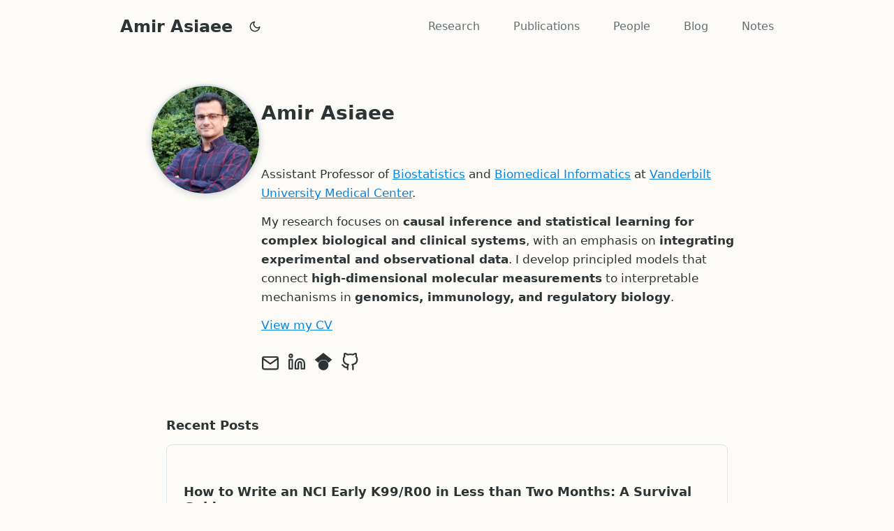

--- FILE ---
content_type: text/html; charset=utf-8
request_url: https://www.amirasiaee.com/
body_size: 4374
content:
<!doctype html><html lang=en dir=auto><head><meta name=generator content="Hugo 0.147.0"><meta charset=utf-8><meta http-equiv=X-UA-Compatible content="IE=edge"><meta name=viewport content="width=device-width,initial-scale=1,shrink-to-fit=no"><meta name=robots content="index, follow"><title>Amir Asiaee</title>
<meta name=keywords content="Causal Inference and Discovery,Statistical Learning,Computational Biology,Genomics,Immunology,Data Fusion,Biomedical Informatics"><meta name=description content="I develop causal and statistical learning methods for multiscale biological and clinical systems, with applications in genomics, immunology, and data integration."><meta name=author content="Amir Asiaee"><link rel=canonical href=https://www.amirasiaee.com/><link crossorigin=anonymous href=/assets/css/stylesheet.min.9fa00ffda5e05d804ec75bb2a669c0316781129db568391315ed93d49bd10940.css integrity="sha256-n6AP/aXgXYBOx1uypmnAMWeBEp21aDkTFe2T1JvRCUA=" rel="preload stylesheet" as=style><link rel=icon href=https://www.amirasiaee.com/favicon.ico><link rel=apple-touch-icon href=https://www.amirasiaee.com/apple-touch-icon.png><link rel=alternate type=application/rss+xml href=https://www.amirasiaee.com/index.xml><link rel=alternate type=application/json href=https://www.amirasiaee.com/index.json><link rel=alternate hreflang=en href=https://www.amirasiaee.com/><meta name=twitter:card content="summary"><meta name=twitter:title content="Amir Asiaee"><meta name=twitter:description content="I develop causal and statistical learning methods for multiscale biological and clinical systems, with applications in genomics, immunology, and data integration."><meta property="og:title" content="Amir Asiaee"><meta property="og:description" content="I develop causal and statistical learning methods for multiscale biological and clinical systems, with applications in genomics, immunology, and data integration."><meta property="og:type" content="website"><meta property="og:url" content="https://www.amirasiaee.com/"><meta property="og:image" content="https://www.amirasiaee.com/images/shot.jpg"><meta property="og:site_name" content="Amir Asiaee"><script type=application/ld+json>{"@context":"https://schema.org","@type":"Organization","name":"Amir Asiaee","url":"https://www.amirasiaee.com/","description":"I develop causal and statistical learning methods for multiscale biological and clinical systems, with applications in genomics, immunology, and data integration.","thumbnailUrl":"https://www.amirasiaee.com/favicon.ico","sameAs":["mailto:amir.asiaeetaheri@vumc.org","https://www.linkedin.com/in/amir-asiaee-28478532","https://scholar.google.com/citations?user=RrV5LtsAAAAJ","https://github.com/aasiaeet"]}</script><link rel=stylesheet href=https://cdn.jsdelivr.net/npm/katex@0.16.9/dist/katex.min.css integrity=sha384-n8MVd4RsNIU0tAv4ct0nTaAbDJwPJzDEaqSD1odI+WdtXRGWt2kTvGFasHpSy3SV crossorigin=anonymous><script defer src=https://cdn.jsdelivr.net/npm/katex@0.16.9/dist/katex.min.js integrity=sha384-XjKyOOlGwcjNTAIQHIpgOno0Ber8lLwSZxLQeHg/+dqIS9YiWORJUpfC8GKFwjE/ crossorigin=anonymous></script><script defer src=https://cdn.jsdelivr.net/npm/katex@0.16.9/dist/contrib/auto-render.min.js integrity=sha384-+VBxd3r6XgURycqtZ117nYw44OOcIax56Z4dCRWbxyPt0Koah1uHoK0o4+/RRE05 crossorigin=anonymous></script><script>document.addEventListener("DOMContentLoaded",function(){renderMathInElement(document.body,{delimiters:[{left:"$$",right:"$$",display:!0},{left:"$",right:"$",display:!1},{left:"\\(",right:"\\)",display:!1},{left:"\\[",right:"\\]",display:!0}],throwOnError:!1})})</script><noscript><style>#theme-toggle,.top-link{display:none}</style><style>@media(prefers-color-scheme:dark){:root{--theme:rgb(29, 30, 32);--entry:rgb(46, 46, 51);--primary:rgb(218, 218, 219);--secondary:rgb(155, 156, 157);--tertiary-bg:rgb(65, 66, 68);--content:rgb(196, 196, 197);--code-bg:rgb(55, 56, 62);--border:rgb(51, 51, 51)}.list-page{background:var(--theme)}.list-page:not(.dark)::-webkit-scrollbar-track{background:0 0}.list-page:not(.dark)::-webkit-scrollbar-thumb{border-color:var(--theme)}}</style></noscript></head><body class="list-page type-page kind-home layout-" id=top><script data-no-instant>function switchTheme(e){switch(e){case"light":document.body.classList.remove("dark");break;case"dark":document.body.classList.add("dark");break;default:window.matchMedia("(prefers-color-scheme: dark)").matches&&document.body.classList.add("dark")}}function isDarkTheme(){return document.body.className.includes("dark")}function getPrefTheme(){return localStorage.getItem("pref-theme")}function setPrefTheme(e){switchTheme(e),localStorage.setItem("pref-theme",e)}const toggleThemeCallbacks={};toggleThemeCallbacks.main=e=>{setPrefTheme(e?"light":"dark")},window.addEventListener("toggle-theme",function(){const e=isDarkTheme();for(const t in toggleThemeCallbacks)toggleThemeCallbacks[t](e)});function toggleThemeListener(){window.dispatchEvent(new CustomEvent("toggle-theme"))}</script><script>(function(){const t="auto",e=getPrefTheme(),n=e||t;switchTheme(n)})()</script><header class=header><nav class=nav><div class=logo><a href=https://www.amirasiaee.com/ accesskey=h title="Amir Asiaee (Alt + H)">Amir Asiaee</a>
<span class=logo-switches><button id=theme-toggle accesskey=t title="(Alt + T)"><svg id="moon" width="24" height="24" viewBox="0 0 24 24" fill="none" stroke="currentcolor" stroke-width="2" stroke-linecap="round" stroke-linejoin="round"><path d="M21 12.79A9 9 0 1111.21 3 7 7 0 0021 12.79z"/></svg><svg id="sun" width="24" height="24" viewBox="0 0 24 24" fill="none" stroke="currentcolor" stroke-width="2" stroke-linecap="round" stroke-linejoin="round"><circle cx="12" cy="12" r="5"/><line x1="12" y1="1" x2="12" y2="3"/><line x1="12" y1="21" x2="12" y2="23"/><line x1="4.22" y1="4.22" x2="5.64" y2="5.64"/><line x1="18.36" y1="18.36" x2="19.78" y2="19.78"/><line x1="1" y1="12" x2="3" y2="12"/><line x1="21" y1="12" x2="23" y2="12"/><line x1="4.22" y1="19.78" x2="5.64" y2="18.36"/><line x1="18.36" y1="5.64" x2="19.78" y2="4.22"/></svg></button></span></div><ul id=menu><li><a href=https://www.amirasiaee.com/research/ title=Research>Research</a></li><li><a href=https://www.amirasiaee.com/publications/ title=Publications>Publications</a></li><li><a href=https://www.amirasiaee.com/people/ title=People>People</a></li><li><a href=https://www.amirasiaee.com/blog/ title=Blog>Blog</a></li><li><a href=https://www.amirasiaee.com/notes/ title=Notes>Notes</a></li></ul></nav></header><main class=main><article class="first-entry home-info home-info-with-image"><div class=home-info-container><div class=home-info-image><img src=/images/shot.jpg alt="Amir Asiaee" loading=lazy></div><div class=home-info-content><header class=entry-header><h1>Amir Asiaee</h1></header><section class=entry-content><p>Assistant Professor of <a href=https://www.vumc.org/biostatistics/>Biostatistics</a> and <a href=https://www.vumc.org/dbmi/>Biomedical Informatics</a> at <a href=https://www.vumc.org/main/home>Vanderbilt University Medical Center</a>.</p><p>My research focuses on <strong>causal inference and statistical learning for complex biological and clinical systems</strong>, with an emphasis on <strong>integrating experimental and observational data</strong>. I develop principled models that connect <strong>high-dimensional molecular measurements</strong> to interpretable mechanisms in <strong>genomics, immunology, and regulatory biology</strong>.</p><p><a href=/cv/Amir-Asiaee-CV.pdf>View my CV</a></p></section><footer class=entry-footer><div class=social-icons><a href=mailto:amir.asiaeetaheri@vumc.org target=_blank rel="noopener noreferrer me" title=Email><svg viewBox="0 0 24 21" fill="none" stroke="currentcolor" stroke-width="2" stroke-linecap="round" stroke-linejoin="round"><path d="M4 4h16c1.1.0 2 .9 2 2v12c0 1.1-.9 2-2 2H4c-1.1.0-2-.9-2-2V6c0-1.1.9-2 2-2z"/><polyline points="22,6 12,13 2,6"/></svg>
</a><a href=https://www.linkedin.com/in/amir-asiaee-28478532 target=_blank rel="noopener noreferrer me" title=Linkedin><svg viewBox="0 0 24 24" fill="none" stroke="currentcolor" stroke-width="2" stroke-linecap="round" stroke-linejoin="round"><path d="M16 8a6 6 0 016 6v7h-4v-7a2 2 0 00-2-2 2 2 0 00-2 2v7h-4v-7a6 6 0 016-6z"/><rect x="2" y="9" width="4" height="12"/><circle cx="4" cy="4" r="2"/></svg>
</a><a href="https://scholar.google.com/citations?user=RrV5LtsAAAAJ" target=_blank rel="noopener noreferrer me" title=Googlescholar><svg role="img" viewBox="0 0 24 25" fill="currentcolor" stroke="none" stroke-width="2" stroke-linecap="round" stroke-linejoin="round"><path d="M5.242 13.769.0 9.5 12 0l12 9.5-5.242 4.269C17.548 11.249 14.978 9.5 12 9.5c-2.977.0-5.548 1.748-6.758 4.269zM12 10a7 7 0 100 14 7 7 0 000-14z"/></svg>
</a><a href=https://github.com/aasiaeet target=_blank rel="noopener noreferrer me" title=Github><svg viewBox="0 0 24 24" fill="none" stroke="currentcolor" stroke-width="2" stroke-linecap="round" stroke-linejoin="round"><path d="M9 19c-5 1.5-5-2.5-7-3m14 6v-3.87a3.37 3.37.0 00-.94-2.61c3.14-.35 6.44-1.54 6.44-7A5.44 5.44.0 0020 4.77 5.07 5.07.0 0019.91 1S18.73.65 16 2.48a13.38 13.38.0 00-7 0C6.27.65 5.09 1 5.09 1A5.07 5.07.0 005 4.77 5.44 5.44.0 003.5 8.55c0 5.42 3.3 6.61 6.44 7A3.37 3.37.0 009 18.13V22"/></svg></a></div></footer></div></div></article><div class=home-sections><section class=home-section><h2 class=home-section-title>Recent Posts</h2><article class=post-entry><header class=entry-header><h2>How to Write an NCI Early K99/R00 in Less than Two Months: A Survival Guide</h2></header><section class=entry-content><p>A comprehensive guide to writing an NCI Early K99 grant application based on personal experience.</p></section><footer class=entry-footer><span class=meta-item><svg width="24" height="24" viewBox="0 0 24 24" fill="none" stroke="currentcolor" stroke-width="2" stroke-linecap="round" stroke-linejoin="round" class="feather feather-calendar" style="user-select:text"><rect x="3" y="4" width="18" height="18" rx="2" ry="2" style="user-select:text"/><line x1="16" y1="2" x2="16" y2="6" style="user-select:text"/><line x1="8" y1="2" x2="8" y2="6" style="user-select:text"/><line x1="3" y1="10" x2="21" y2="10" style="user-select:text"/></svg>
<span>March 2, 2019</span></span><span class=meta-item>
<svg width="24" height="24" viewBox="0 0 24 24" fill="none" stroke="currentcolor" stroke-width="2" stroke-linecap="round" stroke-linejoin="round" class="feather feather-tag meta-icon" style="user-select:text"><path d="M20.59 13.41l-7.17 7.17a2 2 0 01-2.83.0L2 12V2h10l8.59 8.59a2 2 0 010 2.82z" style="user-select:text"/><line x1="7" y1="7" x2="7" y2="7" style="user-select:text"/></svg>
<span class=post-tags><a href=https://www.amirasiaee.com/tags/k99/r00/>K99/R00</a><a href=https://www.amirasiaee.com/tags/tutorial/>Tutorial</a></span></span><span class=meta-item>
<svg width="24" height="24" viewBox="0 0 24 24" stroke="currentcolor" stroke-width="2" fill="none" stroke-linecap="round" stroke-linejoin="round"><path stroke="none" d="M0 0h24v24H0z" fill="none"/><circle cx="12" cy="12" r="9"/><polyline points="12 7 12 12 15 15"/></svg>
<span>12 min</span></span></footer><a class=entry-link aria-label="post link to How to Write an NCI Early K99/R00 in Less than Two Months: A Survival Guide" href=https://www.amirasiaee.com/blog/2019-03-02-early-k99/></a></article><a href=/blog/ class=home-section-link>View all posts &rarr;</a></section><section class=home-section><h2 class=home-section-title>Recent Notes</h2><p class=home-section-description>A collection of research notes, tutorials, and technical explorations.</p><a href=/notes/ class=home-section-link>Browse notes garden &rarr;</a></section></div></main><footer class=footer><span>&copy; 2025 <a href=https://www.amirasiaee.com/>Amir Asiaee</a></span><span style=display:inline-block;margin-left:1em>
<a href=https://creativecommons.org/licenses/by-sa/4.0/>CC BY-SA</a>
</span><span style=display:inline-block;margin-left:1em>Powered by
<a href=https://gohugo.io/ rel="noopener noreferrer" target=_blank>Hugo</a> &
    <a href=https://github.com/reorx/hugo-PaperModX/ rel=noopener target=_blank>PaperModX</a></span></footer><a href=#top aria-label="go to top" title="Go to Top (Alt + G)" class=top-link id=top-link accesskey=g><svg viewBox="0 0 12 6" fill="currentcolor"><path d="M12 6H0l6-6z"/></svg>
</a><script>(function(){const t=""=="1";if(t)return;let e=document.getElementById("theme-toggle");e.removeEventListener("click",toggleThemeListener),e.addEventListener("click",toggleThemeListener)})()</script><script>(function(){let e=document.getElementById("menu");e&&(e.scrollLeft=localStorage.getItem("menu-scroll-position"),e.onscroll=function(){localStorage.setItem("menu-scroll-position",e.scrollLeft)});const t=""=="1",n=""=="1";if(window.matchMedia("(prefers-reduced-motion: reduce)").matches||t||n)return;document.querySelectorAll('a[href^="#"]').forEach(e=>{e.addEventListener("click",function(e){e.preventDefault();var t=this.getAttribute("href").substr(1);document.querySelector(`[id='${decodeURIComponent(t)}']`).scrollIntoView({behavior:"smooth"}),t==="top"?history.replaceState(null,null," "):history.pushState(null,null,`#${t}`)})})})()</script><script>var mybutton=document.getElementById("top-link");window.onscroll=function(){document.body.scrollTop>800||document.documentElement.scrollTop>800?(mybutton.style.visibility="visible",mybutton.style.opacity="1"):(mybutton.style.visibility="hidden",mybutton.style.opacity="0")}</script><script>if(window.scrollListeners)for(const e of scrollListeners)window.removeEventListener("scroll",e);window.scrollListeners=[]</script><script src=/js/medium-zoom.min.js data-no-instant></script></body></html>

--- FILE ---
content_type: text/css; charset=utf-8
request_url: https://www.amirasiaee.com/assets/css/stylesheet.min.9fa00ffda5e05d804ec75bb2a669c0316781129db568391315ed93d49bd10940.css
body_size: 9110
content:
:root{--gap:24px;--content-gap:20px;--nav-width:960px;--main-width:720px;--post-width:720px;--header-height:60px;--footer-height:80px;--radius:8px;--monospace:"Lucida Console", Monaco, "Consolas", monospace;--theme:rgb(255, 255, 255);--entry:rgb(255, 255, 255);--primary:rgb(30, 30, 30);--primary-dim:rgb(60, 60, 60);--secondary:rgb(108, 108, 108);--tertiary:rgb(158, 158, 158);--tertiary-bg:rgb(214, 214, 214);--content:rgb(31, 31, 31);--code-bg:rgb(245, 245, 245);--border:rgb(238, 238, 238);--link-background-color:#e8e3f7;--link-color:var(--primary);--link-hover-color:#573eaa;--link-underline-shadow:0 1px 0 var(--link-color);--link-hover-underline-color:#6549c0;--link-hover-underline-shadow:0 2px 0 var(--link-hover-underline-color);--link-transition:all 0.3s ease;--line-yellow:url("data:image/svg+xml;charset=utf-8,%3Csvg preserveAspectRatio='none' width='120' height='6' viewBox='0 0 120 6' xmlns='http://www.w3.org/2000/svg'%3E%3Cpath d='M119 0.8C60 4 50-0.5 1 1.5' stroke='%23fc0' stroke-width='3' fill='none' stroke-linecap='round'/%3E%3C/svg%3E");--signature:var(--primary);--signature-bg:var(--secondary)}@media screen and (max-width:500px){:root{--header-height:52px}}.dark{--theme:rgb(29, 30, 32);--entry:rgb(46, 46, 51);--primary:rgb(218, 218, 219);--primary-dim:rgb(186, 186, 186);--secondary:rgb(155, 156, 157);--tertiary:rgb(123, 124, 124);--tertiary-bg:rgb(65, 66, 68);--content:rgb(196, 196, 197);--code-bg:rgb(55, 56, 62);--border:rgb(51, 51, 51);--link-background-color:#5242746d;--link-color:var(--primary);--link-hover-color:#876fd6;--link-underline-shadow:0 1px 0 var(--link-color);--link-hover-underline-color:var(--link-hover-color);--link-hover-underline-shadow:0 2px 0 var(--link-hover-underline-color);--signature:var(--primary);--signature-bg:var(--secondary)}.list-page{background:var(--code-bg)}.dark.list-page{background:var(--theme)}*,::after,::before{box-sizing:border-box}html{-webkit-tap-highlight-color:transparent;overflow-y:scroll}a,button,body,h1,h2,h3,h4,h5,h6{color:var(--primary)}body{font-family:-apple-system,BlinkMacSystemFont,Helvetica,helvetica neue,segoe ui,Roboto,Oxygen,Ubuntu,Cantarell,open sans,sans-serif;font-size:18px;line-height:1.6em;word-break:break-word;background:var(--theme)}article,aside,figcaption,figure,footer,header,hgroup,main,nav,section,table{display:block}h1,h2,h3,h4,h5,h6{line-height:1.2}h1,h2,h3,h4,h5,h6,p{margin-top:0;margin-bottom:0}a{text-decoration:none}body,figure{margin:0}table{width:100%;border-collapse:collapse;border-spacing:0;overflow-x:auto;word-break:keep-all}button,input,textarea{padding:0;font:inherit;background:0 0;border:0}input,textarea{outline:0}button,input[type=button],input[type=submit]{cursor:pointer}input:-webkit-autofill,textarea:-webkit-autofill{box-shadow:0 0 0 50px var(--theme)inset}img{display:block;max-width:100%}::-webkit-scrollbar-track{background:0 0}.list-page:not(.dark)::-webkit-scrollbar-track{background:var(--code-bg)}::-webkit-scrollbar-thumb{background:var(--tertiary-bg);border:5px solid var(--theme);border-radius:var(--radius)}.list-page:not(.dark)::-webkit-scrollbar-thumb{border:5px solid var(--code-bg)}::-webkit-scrollbar-thumb:hover{background:var(--secondary)}.not-found{position:absolute;left:0;right:0;display:flex;align-items:center;justify-content:center;height:80%;font-size:160px;font-weight:700}.archive-posts{width:100%;font-size:16px}.archive-year{margin-top:40px}.archive-year:not(:last-of-type){border-bottom:2px solid var(--border)}.archive-month{display:flex;align-items:flex-start;padding:10px 0}.archive-month-header{margin:22px 0;width:200px}.archive-month:not(:last-of-type){border-bottom:1px solid var(--border)}.archive-entry{position:relative;padding:5px;margin:10px 0}.archive-entry-title{margin:5px 0;font-weight:400}.archive-count,.archive-meta{color:var(--secondary);font-size:14px}.links-container{font-size:16px}.links-container blockquote{margin:var(--gap)0;padding:0 14px;border-inline-start:3px solid var(--primary)}.links .item{padding:12px;background:var(--entry);border-radius:var(--radius);margin-bottom:var(--gap);border:1px solid var(--border)}.links .favicon{display:inline-block;background-size:16px 16px;width:16px;height:16px;image-rendering:-webkit-optimize-contrast}.links .item .title .favicon{margin-right:calc(var(--gap)/2);vertical-align:middle}.links .item .title a:hover{text-decoration:underline}.links .item .description{margin-left:calc(16px + var(--gap)/2);color:var(--secondary)}.links .item .description .delimiter::after{content:"·";margin-inline-start:.5em;margin-inline-end:.5em}.footer,.top-link{font-size:12px;color:var(--secondary)}.footer{max-width:calc(var(--main-width) + var(--gap) * 2);margin:auto;padding:calc((var(--footer-height) - var(--gap))/2)var(--gap);text-align:center;line-height:24px}.footer span{margin-inline-start:1px;margin-inline-end:1px}.footer span:last-child{white-space:nowrap}.footer a{font-weight:500;color:inherit;box-shadow:var(--link-underline-shadow)}.footer a:hover{color:var(--link-hover-color);box-shadow:var(--link-hover-underline-shadow)}.top-link:hover{color:var(--link-hover-color)}.top-link{visibility:hidden;position:fixed;bottom:60px;right:30px;z-index:99;background:var(--tertiary-bg);width:42px;height:42px;padding:12px;border-radius:64px;transition:visibility .5s,opacity .8s linear;line-height:1.5}.top-link,.top-link svg{filter:drop-shadow(0 0 0 var(--theme))}.top-link:focus,#theme-toggle:focus{outline:0}#instantclick-bar{background:var(--tertiary-bg)}.medium-zoom-overlay{z-index:2}.medium-zoom-image--opened{z-index:3}.nav{display:flex;flex-wrap:wrap;justify-content:space-between;max-width:calc(var(--nav-width) + var(--gap) * 2);margin-inline-start:auto;margin-inline-end:auto;line-height:var(--header-height)}.nav ul{margin:0;padding:0}.logo a{display:block}.logo,#menu{display:flex;margin:auto var(--gap)}.logo{flex-wrap:inherit}.logo a{font-size:24px;font-weight:700}.logo a img,.logo a svg{display:inline;vertical-align:middle;pointer-events:none;transform:translate(0,-10%);border-radius:6px;margin-inline-end:8px;image-rendering:-webkit-optimize-contrast}#theme-toggle svg{height:18px}button#theme-toggle{font-size:26px;margin:auto 4px}body.dark #moon{vertical-align:middle;display:none}body:not(.dark) #sun{display:none}#menu{list-style:none;word-break:keep-all;overflow-x:auto;white-space:nowrap}#menu li+li{margin-inline-start:var(--gap)}#menu a{font-size:16px;font-weight:500;color:var(--secondary);display:inline-block;line-height:1.5em}#menu a:hover{color:var(--primary)}#menu a.active:hover{color:var(--signature)}#menu .active{color:var(--signature);box-shadow:0 2px 0 var(--signature)}#menu .external-link{position:relative}#menu .external-link svg{width:13px;height:auto;position:relative;top:1px;margin-left:3px}.lang-switch li,.lang-switch ul,.logo-switches{display:inline-flex;margin:auto 4px}.lang-switch{display:flex;flex-wrap:inherit}.lang-switch a{margin:auto 3px;font-size:16px;font-weight:500}.logo-switches{flex-wrap:inherit}.main{position:relative;min-height:calc(100vh - var(--header-height) - var(--footer-height));max-width:calc(var(--main-width) + var(--gap) * 2);margin:auto;padding:var(--content-gap)var(--gap)0}@media screen and (max-width:500px){.main{padding-top:0}}.page-header{margin:var(--content-gap)0 calc(var(--content-gap) * 1.5)}.mark-line{display:inline-block;background:var(--line-yellow)0 100%/100% .3em no-repeat}mark{margin:0 -.4em;padding:0 .4em;border-radius:.8em .3em;background:0 0;background-image:linear-gradient( to right,rgba(255,225,0,.1),rgba(255,225,0,.7) 4%,rgba(255,225,0,.3) );-webkit-box-decoration-break:clone;box-decoration-break:clone}.first-entry{position:relative;min-height:320px;margin:var(--gap)0 calc(var(--gap) * 2)}.first-entry .entry-header{overflow:hidden;display:-webkit-box;-webkit-box-orient:vertical;margin:var(--gap)0 calc(var(--gap) * 2)}.first-entry .entry-header h1{font-size:34px;line-height:1.3}.first-entry .entry-content{margin:14px 0;font-size:17px;color:var(--primary);line-height:1.6em;display:block;overflow:initial}@media screen and (max-width:500px){.first-entry .entry-header h1{font-size:30px}.first-entry .entry-content{font-size:16px}}.first-entry .entry-content p{margin-bottom:.8em}.first-entry .entry-content ul,.first-entry .entry-content ol{margin:.8em 0}.first-entry .entry-content li p{margin-bottom:.5em}.first-entry .entry-footer{font-size:14px}.inline-links a{font-weight:500;color:var(--primary);box-shadow:var(--link-underline-shadow);transition:var(--link-transition)}.inline-links a:hover{color:var(--link-hover-color);box-shadow:var(--link-hover-underline-shadow)}.inline-links span:not(:last-of-type):after{content:"·";margin-inline-start:.5em;margin-inline-end:.5em}.main.post{max-width:calc(var(--post-width) + var(--gap) * 2)}.page-header h1{font-size:40px;margin-bottom:var(--content-gap);text-transform:capitalize}.pagination{display:flex}.pagination a{color:var(--theme);font-size:13px;line-height:36px;background:var(--primary);border-radius:calc(36px/2);padding:0 16px}.pagination .next{margin-inline-start:auto}.social-icons{padding:12px 0}.social-icons a{display:inline-block;line-height:20px;transition:var(--link-transition)}.social-icons a:not(:last-of-type){margin-right:12px}.social-icons a svg{height:26px;width:26px}.social-icons a:hover{color:var(--link-hover-color);box-shadow:var(--link-hover-underline-shadow)}code{direction:ltr}div.highlight,pre{position:relative}.copy-code{display:none;position:absolute;top:4px;right:4px;color:rgba(255,255,255,.8);background:rgba(78,78,78,.8);border-radius:var(--radius);padding:0 5px;font-size:14px;user-select:none}div.highlight:hover .copy-code,pre:hover .copy-code{display:block}.meta-item{display:inline-block}.meta-item *{color:var(--secondary)}.meta-item:not(:last-of-type):after{content:"·";margin-inline-start:.5em;margin-inline-end:.5em}.meta-item svg{width:1em;height:1em;display:inline-block;vertical-align:-.15em}.meta-item a{transition:var(--link-transition)}.meta-item a:hover{color:var(--primary);box-shadow:0 1px 0 var(--secondary)}.meta-item .post-tags a:not(:last-of-type){margin-inline-end:.3em}.meta-item .post-tags a:not(:last-of-type):after{content:","}.meta-item .post-tags a:before{content:"#"}figure>img{image-rendering:-webkit-optimize-contrast}.post-content img{image-rendering:-webkit-optimize-contrast}:root{--shadow-color:0deg 0% 0%;--shadow-elevation-low:0.6px 0.6px 1px hsl(var(--shadow-color) / 0.1),
      0.9px 0.9px 1.4px -1.2px hsl(var(--shadow-color) / 0.1),
      2.2px 2.2px 3.5px -2.5px hsl(var(--shadow-color) / 0.1);--shadow-elevation-medium:0.6px 0.6px 1px hsl(var(--shadow-color) / 0.11),
      1.8px 1.8px 2.9px -0.8px hsl(var(--shadow-color) / 0.11),
      4.6px 4.6px 7.3px -1.7px hsl(var(--shadow-color) / 0.11),
      11.1px 11.1px 17.7px -2.5px hsl(var(--shadow-color) / 0.11);--twitter-color:#4a99e9}.standout{font-size:24px;padding:.5em;text-align:center}.image-size-control{margin-left:auto;margin-right:auto}.image-size-control>img{width:inherit;height:inherit}.home-info .entry-content{-webkit-line-clamp:unset}.post-entry{position:relative;margin-bottom:var(--gap);padding:var(--gap);background:var(--entry);border-radius:var(--radius);border:1px solid var(--border)}.post-entry:hover .entry-header h2{color:var(--link-hover-color);box-shadow:var(--link-hover-underline-shadow)}.tag-entry .entry-cover{display:none}.entry-header h2{font-size:24px;line-height:1.3;transition:var(--link-transition);display:inline-block}.entry-content{margin:8px 0;color:var(--secondary);font-size:14px;line-height:1.6;overflow:hidden;display:-webkit-box;-webkit-box-orient:vertical;-webkit-line-clamp:2}.entry-footer,.entry-footer span>a{color:var(--secondary);font-size:13px}.entry-link{position:absolute;left:0;right:0;top:0;bottom:0}.entry-cover,.entry-isdraft{font-size:14px;color:var(--secondary)}.entry-cover{margin-bottom:var(--gap);text-align:center}.entry-cover img{border-radius:var(--radius);width:100%;height:auto;image-rendering:-webkit-optimize-contrast}.entry-cover a{color:var(--secondary);box-shadow:0 1px 0 var(--primary)}.post-header{margin:var(--content-gap)0 calc(var(--content-gap) * 1.5)}.post-title{font-size:40px;margin-bottom:var(--content-gap)}.post-description{margin:var(--content-gap)0;color:var(--secondary);opacity:.8;padding-left:.5em;border-left:8px solid var(--signature)}.post-meta,.breadcrumbs{font-size:15px}.breadcrumbs{display:flex;flex-wrap:wrap}.breadcrumbs a{font-size:16px}.post-content{font-size:17px;color:var(--content)}.post-content h4,.post-content h5,.post-content h6{margin:24px 0 16px}.post-content h3{margin:32px 0 24px}.post-content h1{margin:40px auto 32px;font-size:40px}.post-content h2{margin:40px auto 32px;font-size:32px}.post-content h3{font-size:24px}.post-content h4{font-size:20px}.post-content h5{font-size:14px}.post-content h6{font-size:12px}.post-content a{font-weight:500;color:var(--primary);box-shadow:var(--link-underline-shadow);transition:var(--link-transition)}.post-content a:hover{color:var(--link-hover-color);box-shadow:var(--link-hover-underline-shadow)}.post-content a.anchor:hover{color:var(--primary);box-shadow:0 2px 0 var(--secondary)}.post-content a code{margin:auto 0;border-radius:0;box-shadow:0 -1px 0 var(--primary)inset}.post-content a:hover code{box-shadow:0 -1px 0 var(--link-hover-underline-color)inset,0 1px 0 var(--link-hover-underline-color)}h1 .anchor,h2 .anchor,h3 .anchor,h4 .anchor,h5 .anchor,h6 .anchor{box-shadow:none;user-select:none;font-size:.8em;position:relative;top:-2px}h1:hover .anchor,h2:hover .anchor,h3:hover .anchor,h4:hover .anchor,h5:hover .anchor,h6:hover .anchor{color:var(--secondary);margin-inline-start:8px;font-weight:500;display:inline-flex}.post-content del{text-decoration:none;background:linear-gradient(to right,var(--primary) 100%,transparent 0)0/1px 1px repeat-x}.post-content dl,.post-content ol,.post-content p,.post-content figure,.post-content ul{margin-bottom:var(--content-gap)}.post-content ol,.post-content ul{padding-inline-start:20px}.post-content li>ol,.post-content li>ul{margin-bottom:0}.post-content li{margin-top:.5em}.post-content li p{margin-bottom:.5em}.post-content dl{display:flex;flex-wrap:wrap;margin:0}.post-content dt{width:25%;font-weight:700}.post-content dd{width:75%;margin-inline-start:0;padding-inline-start:10px}.post-content dd~dd,.post-content dt~dt{margin-top:10px}.post-content table{margin-bottom:32px}.post-content table th,.post-content table:not(.highlighttable,.highlight table,.gist .highlight) td{min-width:80px;padding:12px 8px;line-height:1.5;border-bottom:1px solid var(--border)}.post-content table th{font-size:14px;text-align:start}.post-content table:not(.highlighttable) td code:only-child{margin:auto 0}.post-content .highlight table{border-radius:var(--radius)}.post-content .highlight:not(table){margin:var(--content-gap)auto;border-radius:var(--radius)}.post-content li>.highlight{margin-inline-end:0}.post-content ul pre{margin-inline-start:calc(var(--gap) * -2)}.post-content .highlight pre{margin:0}.post-content .highlighttable{table-layout:fixed}.post-content .highlighttable td:first-child{width:40px}.post-content .highlighttable td .linenodiv{padding-inline-end:0!important}.post-content .highlighttable td .highlight,.post-content .highlighttable td .linenodiv pre{margin-bottom:0}.post-content .highlighttable td .highlight pre code::-webkit-scrollbar{display:none}.post-content .chroma{border-radius:var(--radius)}.post-content code{background-color:var(--code-bg);margin:0 3px;padding:4px 5px;border-radius:3px;font-size:.95em;font-family:var(--monospace)}.post-content pre code{display:block;margin:auto 0;padding:15px;overflow-x:auto;border-radius:var(--radius);word-break:break-all;font-family:var(--monospace)}.post-content .chroma code{background-color:inherit;font-family:var(--monospace)}.post-content blockquote{margin:20px 0;padding:0 14px;border-inline-start:3px solid var(--tertiary-bg);opacity:.8}.post-content sup{line-height:1}.post-content sup a{box-shadow:none;font-family:Helvetica,Arial,sans-serif;color:var(--link-hover-color)}.post-content sup a:hover{box-shadow:none;text-decoration:underline}.post-content sup a:before{content:"["}.post-content sup a:after{content:"]"}.post-content sup:target{background-color:var(--link-background-color)}.post-content hr{margin:30px 0;height:2px;background:var(--tertiary-bg);border-top:0;border-bottom:0}.post-content iframe{max-width:100%}.post-content img{border-radius:4px;margin:1rem auto}.post-content img[src*="#center"]{margin:1rem auto}.post-content video{width:100%}.post-content figure.align-center{text-align:center}.post-content figure>figcaption{color:var(--primary);font-size:16px;font-weight:700;margin:8px 0 16px}.post-content figure>figcaption>p{color:var(--secondary);font-size:14px;font-weight:400}.toc{margin:0 2px 40px;border:1px solid var(--border);background:var(--code-bg);border-radius:var(--radius);padding:.4em 0}.toc.side{font-size:.8em}@media screen and (min-width:1350px){.toc.side{position:fixed;top:118px;z-index:1;max-height:calc(100% - 150px);overflow:auto}.toc.side::-webkit-scrollbar-thumb{border:5px solid var(--code-bg)}.toc.side.left{left:15px;width:250px}.toc.side.right{right:15px;width:265px}}.toc details summary{cursor:pointer;margin-inline-start:15px}.toc .details{display:inline;font-weight:500}.toc .inner{padding:10px 15px 5px 35px}.toc ul{margin:0;padding:0}.toc li ul{margin-inline-start:20px}.toc li a{line-height:1.5em;padding:3px 5px;border-radius:5px;display:block}.toc li a.active{background-color:var(--link-background-color)}.toc li a:hover{text-decoration:underline}.toc summary:focus{outline:0}.post-footer{margin-top:calc(var(--content-gap) * 1.5);padding-bottom:calc(var(--content-gap) * 2)}.comments-separator{height:3px;background-color:var(--tertiary)}.share-buttons{margin:var(--content-gap)0;padding-inline-start:var(--radius);display:flex;justify-content:center;overflow-x:auto}.share-buttons a{}.share-buttons a:not(:last-of-type){margin-inline-end:12px}.share-buttons a svg{height:30px;width:30px;fill:currentColor;transition:transform .1s}.share-buttons svg:active{transform:scale(.96)}.post-content :not(table) ::-webkit-scrollbar-thumb{border:2px solid var(--code-bg);background:#717175}.post-content :not(table) ::-webkit-scrollbar-thumb:hover{background:#a3a3a5}.gist table::-webkit-scrollbar-thumb{border:2px solid #fff;background:#adadad}.gist table::-webkit-scrollbar-thumb:hover{background:#707070}.post-content table::-webkit-scrollbar-thumb{border-width:2px}.paginav{margin-top:var(--content-gap);display:flex;line-height:30px;border-radius:var(--radius)}.paginav svg{width:1em;height:1em;display:inline-block;vertical-align:-.125em}.paginav .title{letter-spacing:1px;text-transform:uppercase;font-size:small;color:var(--secondary)}.paginav .prev,.paginav .next{width:50%}.paginav a span{transition:var(--link-transition)}.paginav a:hover span:not(.title){box-shadow:0 1px}.paginav .next{margin-inline-start:auto;text-align:right}[dir=rtl] .paginav .next{text-align:left}.full-width{left:50%;margin-left:-50vw;margin-right:-50vw;max-width:100vw;position:relative;right:50%;width:100vw}.comments-divider{margin:calc(var(--content-gap) * 1)0;height:1px;background-color:var(--secondary)}.social-links{margin:calc(var(--content-gap) * 2)0}.social-quote{padding:1em}.post-content .social-quote{margin-bottom:var(--content-gap)}.social-quote.tweet{background-color:var(--code-bg);border-left:3px solid var(--twitter-color)}.social-quote.tweet svg{color:var(--twitter-color)}.social-quote .title{margin-bottom:.5em;font-weight:500}.social-quote .title svg{width:20px;height:20px;vertical-align:text-bottom}.social-quote .title span{margin-inline-start:.5em}.social-quote p>a{margin-inline-start:.5em}.social-quote blockquote{font-size:.8em;margin:0;padding:0;border-inline-start:0}.social-quote blockquote a{font-weight:500;color:var(--primary);box-shadow:var(--link-underline-shadow);transition:var(--link-transition)}.social-quote blockquote>a:hover{color:var(--twitter-color);box-shadow:0 2px 0 var(--twitter-color)}.comments-box{margin:calc(var(--content-gap) * 2)0;background-color:var(--code-bg);border-radius:10px;box-shadow:var(--shadow-elevation-low)}.comments-box.telegram-widget{padding:.8em}.comments{margin:var(--content-gap)0}.comments .title{margin:20px 0;font-size:1.5em}.comments .title>span{line-height:1.5rem}.comments .title .counter{color:var(--link-hover-color);font-size:1rem;font-weight:700;vertical-align:super}.footnotes{font-size:.8em;color:var(--primary-dim);font-weight:400;padding:1em;background-color:var(--code-bg)}.footnotes a{color:var(--primary-dim);font-weight:400}.footnotes hr{display:none}.footnotes a{box-shadow:none;text-decoration:underline}.footnotes a:hover{box-shadow:none;text-decoration:underline}.footnotes ol{margin:0}.footnotes ol li{margin:0 0 6px}.footnotes ol li p{line-height:1.5em;margin:0}.footnotes ol li>*{vertical-align:top}.footnotes ol li:target{background-color:var(--link-background-color)}.footnotes ol:before{content:"Footnotes";font-size:1.5em;margin-left:-1em;font-weight:200}.tweet-ref{width:calc(100% - 2em);display:inline-block}.tweet-ref blockquote{margin:3px 0 0;border-inline-color:var(--tertiary);line-height:1.5em}.tweet-ref blockquote a{text-decoration:none}.buttons,.main .profile{display:flex;justify-content:center}.main .profile{align-items:center;min-height:calc(100vh - var(--header-height) - var(--footer-height) - (var(--gap) * 2));text-align:center}.profile .profile_inner h1{padding:12px 0}.profile img{display:inline-table;border-radius:50%;pointer-events:none}.buttons{flex-wrap:wrap;max-width:400px;margin:0 auto}.button{background:var(--tertiary-bg);border-radius:var(--radius);margin:8px;padding:6px;transition:transform .1s}.button-inner{padding:0 8px}.button:active{transform:scale(.96)}#searchbox input{padding:4px 10px;width:100%;color:var(--primary);font-weight:700;border:2px solid var(--tertiary-bg);border-radius:var(--radius)}#searchbox input:focus{border-color:var(--secondary)}#searchResults li{list-style:none;border-radius:var(--radius);padding:10px;margin:10px 0;position:relative;font-weight:500}#searchResults{margin:10px 0;width:100%}#searchResults li:active{transition:transform .1s;transform:scale(.98)}#searchResults a{position:absolute;width:100%;height:100%;top:0;left:0;outline:none}#searchResults .focus{transform:scale(.98);border:2px solid var(--tertiary-bg)}.terms-tags li{display:inline-block;margin:10px;font-weight:500}.terms-tags a{display:block;padding:3px 10px;background:var(--tertiary-bg);border-radius:6px;transition:transform .1s}.terms-tags a:active{background:var(--tertiary-bg);transform:scale(.96)}.chroma{background-color:#fff}.chroma .err{color:#a61717;background-color:#e3d2d2}.chroma .lntd{vertical-align:top;padding:0;margin:0;border:0}.chroma .lntable{border-spacing:0;padding:0;margin:0;border:0;width:auto;overflow:auto;display:block}.chroma .hl{display:block;width:100%;background-color:#ffc}.chroma .lnt{margin-right:.4em;padding:0 .4em;color:#7f7f7f}.chroma .ln{margin-right:.4em;padding:0 .4em;color:#7f7f7f}.chroma .k{color:#000;font-weight:700}.chroma .kc{color:#000;font-weight:700}.chroma .kd{color:#000;font-weight:700}.chroma .kn{color:#000;font-weight:700}.chroma .kp{color:#000;font-weight:700}.chroma .kr{color:#000;font-weight:700}.chroma .kt{color:#458;font-weight:700}.chroma .na{color:teal}.chroma .nb{color:#0086b3}.chroma .bp{color:#999}.chroma .nc{color:#458;font-weight:700}.chroma .no{color:teal}.chroma .nd{color:#3c5d5d;font-weight:700}.chroma .ni{color:purple}.chroma .ne{color:#900;font-weight:700}.chroma .nf{color:#900;font-weight:700}.chroma .nl{color:#900;font-weight:700}.chroma .nn{color:#555}.chroma .nt{color:navy}.chroma .nv{color:teal}.chroma .vc{color:teal}.chroma .vg{color:teal}.chroma .vi{color:teal}.chroma .s{color:#d14}.chroma .sa{color:#d14}.chroma .sb{color:#d14}.chroma .sc{color:#d14}.chroma .dl{color:#d14}.chroma .sd{color:#d14}.chroma .s2{color:#d14}.chroma .se{color:#d14}.chroma .sh{color:#d14}.chroma .si{color:#d14}.chroma .sx{color:#d14}.chroma .sr{color:#009926}.chroma .s1{color:#d14}.chroma .ss{color:#990073}.chroma .m{color:#099}.chroma .mb{color:#099}.chroma .mf{color:#099}.chroma .mh{color:#099}.chroma .mi{color:#099}.chroma .il{color:#099}.chroma .mo{color:#099}.chroma .o{color:#000;font-weight:700}.chroma .ow{color:#000;font-weight:700}.chroma .c{color:#998;font-style:italic}.chroma .ch{color:#998;font-style:italic}.chroma .cm{color:#998;font-style:italic}.chroma .c1{color:#998;font-style:italic}.chroma .cs{color:#999;font-weight:700;font-style:italic}.chroma .cp{color:#999;font-weight:700;font-style:italic}.chroma .cpf{color:#999;font-weight:700;font-style:italic}.chroma .gd{color:#000;background-color:#fdd}.chroma .ge{color:#000;font-style:italic}.chroma .gr{color:#a00}.chroma .gh{color:#999}.chroma .gi{color:#000;background-color:#dfd}.chroma .go{color:#888}.chroma .gp{color:#555}.chroma .gs{font-weight:700}.chroma .gu{color:#aaa}.chroma .gt{color:#a00}.chroma .gl{text-decoration:underline}.chroma .w{color:#bbb}.chroma{background-color:#f6f8fa}.dark{}.dark .chroma{color:#f8f8f2;background-color:#282a36}.dark .chroma .lntd{vertical-align:top;padding:0;margin:0;border:0}.dark .chroma .lntable{border-spacing:0;padding:0;margin:0;border:0;width:auto;overflow:auto;display:block}.dark .chroma .hl{display:block;width:100%;background-color:#ffc}.dark .chroma .lnt{margin-right:.4em;padding:0 .4em;color:#7f7f7f}.dark .chroma .ln{margin-right:.4em;padding:0 .4em;color:#7f7f7f}.dark .chroma .k{color:#ff79c6}.dark .chroma .kc{color:#ff79c6}.dark .chroma .kd{color:#8be9fd;font-style:italic}.dark .chroma .kn{color:#ff79c6}.dark .chroma .kp{color:#ff79c6}.dark .chroma .kr{color:#ff79c6}.dark .chroma .kt{color:#8be9fd}.dark .chroma .na{color:#50fa7b}.dark .chroma .nb{color:#8be9fd;font-style:italic}.dark .chroma .nc{color:#50fa7b}.dark .chroma .nf{color:#50fa7b}.dark .chroma .nl{color:#8be9fd;font-style:italic}.dark .chroma .nt{color:#ff79c6}.dark .chroma .nv{color:#8be9fd;font-style:italic}.dark .chroma .vc{color:#8be9fd;font-style:italic}.dark .chroma .vg{color:#8be9fd;font-style:italic}.dark .chroma .vi{color:#8be9fd;font-style:italic}.dark .chroma .s{color:#f1fa8c}.dark .chroma .sa{color:#f1fa8c}.dark .chroma .sb{color:#f1fa8c}.dark .chroma .sc{color:#f1fa8c}.dark .chroma .dl{color:#f1fa8c}.dark .chroma .sd{color:#f1fa8c}.dark .chroma .s2{color:#f1fa8c}.dark .chroma .se{color:#f1fa8c}.dark .chroma .sh{color:#f1fa8c}.dark .chroma .si{color:#f1fa8c}.dark .chroma .sx{color:#f1fa8c}.dark .chroma .sr{color:#f1fa8c}.dark .chroma .s1{color:#f1fa8c}.dark .chroma .ss{color:#f1fa8c}.dark .chroma .m{color:#bd93f9}.dark .chroma .mb{color:#bd93f9}.dark .chroma .mf{color:#bd93f9}.dark .chroma .mh{color:#bd93f9}.dark .chroma .mi{color:#bd93f9}.dark .chroma .il{color:#bd93f9}.dark .chroma .mo{color:#bd93f9}.dark .chroma .o{color:#ff79c6}.dark .chroma .ow{color:#ff79c6}.dark .chroma .c{color:#6272a4}.dark .chroma .ch{color:#6272a4}.dark .chroma .cm{color:#6272a4}.dark .chroma .c1{color:#6272a4}.dark .chroma .cs{color:#6272a4}.dark .chroma .cp{color:#ff79c6}.dark .chroma .cpf{color:#ff79c6}.dark .chroma .gd{color:#f55}.dark .chroma .ge{text-decoration:underline}.dark .chroma .gh{font-weight:700}.dark .chroma .gi{color:#50fa7b;font-weight:700}.dark .chroma .go{color:#44475a}.dark .chroma .gu{font-weight:700}.dark .chroma .gl{text-decoration:underline}@media screen and (max-width:768px){:root{--gap:14px}.profile img{transform:scale(.85)}.first-entry{min-height:260px}.archive-month{flex-direction:column}.archive-year{margin-top:20px}.footer{padding:calc((var(--footer-height) - var(--gap) - 10px)/2)var(--gap)}}@media screen and (min-width:768px){::-webkit-scrollbar{width:19px;height:11px}}@media screen and (max-width:900px){.list-page .top-link{transform:translateY(-5rem)}}@media(prefers-reduced-motion){.terms-tags a:active,.button:active,.share-buttons svg:active,.post-entry:active,.top-link,#searchResults .focus,#searchResults li:active{transform:none}}:root{--theme-light:#fdfbf7;--theme-light-secondary:#f5f2eb;--theme-text:#2d3436;--theme-text-secondary:#636e72;--theme-accent:#0984e3;--theme-accent-hover:#0652DD;--theme-border:#dfe6e9;--theme-code-bg:#f1f0eb;--font-body:system-ui, -apple-system, "Segoe UI", Roboto, "Helvetica Neue", Arial, sans-serif;--font-heading:system-ui, -apple-system, "Segoe UI", Roboto, "Helvetica Neue", Arial, sans-serif;--font-mono:ui-monospace, SFMono-Regular, "SF Mono", Menlo, Monaco, Consolas, "Liberation Mono", "Courier New", monospace;--content-max-width:900px}body:not(.dark){--theme:var(--theme-light);--entry:var(--theme-light);--primary:var(--theme-text);--secondary:var(--theme-text-secondary);--tertiary:var(--theme-accent);--content:var(--theme-text);--code-bg:var(--theme-code-bg);--border:var(--theme-border);background:var(--theme-light)}body{font-family:var(--font-body);font-size:16px;line-height:1.7;-webkit-font-smoothing:antialiased;-moz-osx-font-smoothing:grayscale}h1,h2,h3,h4,h5,h6{font-family:var(--font-heading);font-weight:600;line-height:1.3}h1{font-size:2rem}h2{font-size:1.5rem;margin-top:2rem}h3{font-size:1.25rem}code,pre,.highlight{font-family:var(--font-mono)}.home-info-with-image .home-info-container{display:flex;align-items:flex-start;gap:2rem;flex-wrap:wrap}.home-info-with-image .home-info-image{flex-shrink:0}.home-info-with-image .home-info-image img{width:160px;height:160px;border-radius:50%;object-fit:cover;border:3px solid var(--border);box-shadow:0 2px 8px rgba(0,0,0,.1)}.home-info-with-image .home-info-content{flex:1;min-width:280px}.home-info-with-image .entry-header h1{font-size:1.75rem;margin-bottom:.5rem}@media(max-width:600px){.home-info-with-image .home-info-container{flex-direction:column;align-items:center;text-align:center}.home-info-with-image .home-info-image img{width:120px;height:120px}}.first-entry{text-align:left}:root{--link-underline-shadow:none;--link-hover-underline-shadow:none}a{text-decoration:none;box-shadow:none!important}.post-content a,.entry-content a{color:var(--theme-accent);text-decoration:underline;text-decoration-thickness:1px;text-underline-offset:3px;box-shadow:none!important}.post-content a:hover,.entry-content a:hover{color:var(--theme-accent-hover)}.nav a,.logo a,.post-title a,.entry-header a{text-decoration:none!important;box-shadow:none!important}.nav a:hover{color:var(--theme-accent)}.footer a{box-shadow:none!important}.toc{font-size:.875rem;line-height:1.5}.toc a{color:var(--secondary);text-decoration:none}.toc a:hover{color:var(--theme-accent)}@media(min-width:1280px){.toc-side{position:sticky;top:80px;max-height:calc(100vh - 100px);overflow-y:auto}}.nav{font-weight:500}.nav a{padding:.5rem .75rem}.main{max-width:var(--content-max-width)}.post-content{font-size:1rem;line-height:1.75}.post-content p{margin-bottom:1.25rem}.post-content ul,.post-content ol{margin-bottom:1.25rem;padding-left:1.5rem}.post-content li{margin-bottom:.5rem}.post-entry{margin-bottom:.75rem;padding-bottom:.75rem;border-bottom:1px solid var(--border)}.post-entry:last-child{border-bottom:none}.post-entry .entry-header h2{font-size:1.1rem;margin-bottom:.25rem;line-height:1.3}.post-entry .entry-content{font-size:.9rem;margin-bottom:.25rem;color:var(--secondary)}.post-entry .entry-footer{font-size:.8rem;color:var(--secondary)}blockquote{border-left:3px solid var(--theme-accent);padding-left:1rem;font-style:italic;color:var(--secondary)}table{width:100%;border-collapse:collapse;margin:1.5rem 0}th,td{padding:.75rem;border:1px solid var(--border);text-align:left}th{background:var(--code-bg);font-weight:600}.footer{font-size:.875rem}.dark{--border:#3a3a3a}.home-sections{max-width:var(--content-max-width);margin:0 auto;padding:0 var(--gap)}.home-section{margin-bottom:2.5rem;padding-bottom:2rem;border-bottom:1px solid var(--border)}.home-section:last-child{border-bottom:none}.home-section-title{font-size:1.1rem;font-weight:600;margin-bottom:1rem;color:var(--primary)}.home-section-content{font-size:.95rem;line-height:1.7;color:var(--secondary)}.home-section-content p{margin-bottom:.75rem}.home-section-description{font-size:.9rem;color:var(--secondary);margin-bottom:.75rem}.home-section-link{display:inline-block;font-size:.9rem;color:var(--theme-accent);text-decoration:none!important;margin-top:.5rem}.home-section-link:hover{color:var(--theme-accent-hover)}.selected-papers{margin-bottom:.75rem}.selected-paper{padding:.5rem 0;border-bottom:1px solid var(--border)}.selected-paper:last-child{border-bottom:none}.selected-paper .paper-title{font-weight:600;display:block;margin-bottom:.25rem}.selected-paper .paper-venue{font-size:.9rem;color:var(--secondary);font-style:italic}.selected-paper .paper-links{margin-left:.5rem}.selected-paper .paper-links a{display:inline-block;padding:.1rem .4rem;margin-left:.25rem;font-size:.75rem;font-weight:500;color:var(--theme-accent);background:rgba(9,132,227,8%);border-radius:3px;text-decoration:none!important}.selected-paper .paper-links a:hover{background:var(--theme-accent);color:#fff}.recent-posts{margin-bottom:.75rem}.recent-post{padding:.5rem 0;border-bottom:1px solid var(--border)}.recent-post:last-child{border-bottom:none}.recent-post a{display:flex;justify-content:space-between;align-items:baseline;text-decoration:none!important;color:var(--primary)}.recent-post a:hover .post-title{color:var(--theme-accent)}.recent-post .post-title{font-weight:500;transition:color .15s}.recent-post .post-date{font-size:.85rem;color:var(--secondary);flex-shrink:0;margin-left:1rem}.people-section-heading{margin-top:2rem;margin-bottom:1rem;padding-bottom:.5rem;border-bottom:1px solid var(--border);font-size:1.2rem;font-weight:600}.people-section-heading:first-of-type{margin-top:0}.people-list{list-style:none;padding:0;margin:0 0 2rem}.person-item{padding:.5rem 0;border-bottom:1px solid var(--border)}.person-item:last-child{border-bottom:none}.person-name{font-weight:600}.person-name a{color:var(--primary);text-decoration:none}.person-name a:hover{color:var(--tertiary)}.person-research{font-size:.9rem;color:var(--secondary)}.alumni-list{list-style:none;padding:0;margin:0 0 2rem}.alumni-item{padding:.5rem 0;border-bottom:1px solid var(--border)}.alumni-item:last-child{border-bottom:none}.alumni-name a{color:var(--primary);text-decoration:none}.alumni-name a:hover{color:var(--tertiary)}.collaborators-list{list-style:none;padding:0;margin:0 0 2rem;column-count:2;column-gap:2rem}.collaborator-item{padding:.35rem 0;break-inside:avoid}.collaborator-item a{color:var(--primary);text-decoration:none}.collaborator-item a:hover{color:var(--tertiary)}@media(max-width:600px){.collaborators-list{column-count:1}}.pub-view-switcher{display:inline-flex;background:var(--code-bg);border-radius:20px;padding:3px;margin-bottom:1.5rem}.pub-view-btn{padding:.4rem 1.25rem;border:none;border-radius:17px;text-decoration:none!important;color:var(--secondary);font-size:.85rem;font-weight:500;transition:all .2s ease;background:0 0}.pub-view-btn:hover{color:var(--primary);text-decoration:none!important}.pub-view-btn.active{background:var(--tertiary);color:#fff;box-shadow:0 1px 3px rgba(0,0,0,.1)}.publication-item{display:flex;align-items:flex-start;gap:.75rem;margin-bottom:.5rem;padding:.75rem 0;border-bottom:1px solid var(--border);line-height:1.6}.publication-item:last-child{border-bottom:none}.pub-number{font-weight:500;color:var(--secondary);font-size:.85em;flex-shrink:0;min-width:2em;opacity:.7}.pub-content{flex:1}.pub-title{font-weight:600;color:var(--primary)}.pub-title::after{content:" "}.pub-authors{color:var(--secondary);font-size:.95em}.pub-authors::after{content:" "}.pub-venue{font-size:.9em;color:var(--secondary);font-style:italic}.pub-venue em{font-style:normal}.pub-venue::after{content:""}.pub-links{display:inline;margin-left:.5rem}.pub-links a{display:inline-block;padding:.15rem .5rem;margin:.1rem .15rem;font-size:.75rem;font-weight:500;color:var(--tertiary);background:rgba(9,132,227,8%);border-radius:3px;text-decoration:none!important;transition:all .15s ease}.pub-links a:hover{background:var(--tertiary);color:#fff;text-decoration:none!important}.pub-year-heading,.pub-topic-heading{margin-top:2rem;margin-bottom:.5rem;padding-bottom:.5rem;border-bottom:1px solid var(--border);font-size:1rem;font-weight:600;color:var(--secondary);letter-spacing:.02em}.pub-year-heading:first-of-type,.pub-topic-heading:first-of-type{margin-top:0}.pub-topic-heading{font-size:1.1rem;color:var(--primary)}.publications-intro{margin-bottom:1rem}.publications-intro p{margin-bottom:.5rem}.dark .pub-links a{background:rgba(9,132,227,.15)}.dark .pub-view-switcher{background:var(--code-bg)}@charset "UTF-8";body.type-essays{--signature:#48C0A3;--signature-bg:rgba(72, 192, 164, 0.427);--siguature-bg-dim:rgba(72, 192, 164, 0.298);--link-hover-color:var(--signature);--link-hover-underline-color:var(--signature);--link-hover-underline-shadow:0 2px 0 var(--link-hover-underline-color);--link-background-color:var(--siguature-bg-dim)}body.type-essays .post-entry{}body.type-essays .post-entry .entry-title{font-size:24px;line-height:1.3;margin-bottom:calc(var(--content-gap)/2)}body.type-essays .post-entry .entry-title a{color:var(--primary);transition:var(--link-transition)}body.type-essays .post-entry .entry-title a:hover{color:var(--link-hover-color);box-shadow:var(--link-hover-underline-shadow)}body.type-essays .post-entry .post-meta{margin-bottom:var(--content-gap)}body.type-newsletter{--signature:#CB3A56;--signature-bg:rgba(203, 58, 87, 0.239);--signature-bg-dim:rgba(203, 58, 87, 0.147);--signature-bg-dimmer:rgba(203, 58, 87, 0.084);--main-border:5px solid var(--signature);--icon-length:50px;--icon-font-size:32px;--link-hover-color:var(--signature);--link-hover-underline-color:var(--signature);--link-hover-underline-shadow:0 2px 0 var(--link-hover-underline-color);--link-background-color:var(--signature-bg-dim)}@media screen and (max-width:500px){body.type-newsletter{--icon-length:40px;--icon-font-size:24px}}body.type-newsletter.kind-section .main .content a,body.type-newsletter.layout-archives .main .content a,body.type-newsletter.kind-page .post-content a{font-weight:500;color:var(--primary);box-shadow:var(--link-underline-shadow)}body.type-newsletter.kind-section .main .content a:hover,body.type-newsletter.layout-archives .main .content a:hover,body.type-newsletter.kind-page .post-content a:hover{color:var(--link-hover-color);box-shadow:var(--link-hover-underline-shadow)}body.type-newsletter .subscribe-form{margin:calc(var(--content-gap) * 2)0}body.type-newsletter .subscribe-form form{display:flex;flex-direction:column;line-height:1.2em;flex-wrap:wrap}body.type-newsletter .subscribe-form .input-group{display:flex;flex-wrap:wrap}body.type-newsletter .subscribe-form .subscribe-option{margin-top:8px}body.type-newsletter .subscribe-form input[type=text]{border:3px solid var(--signature-bg-dim);color:var(--secondary);border-radius:0;border-color:var(--signature-bg);appearance:none;outline:none;background-color:var(--theme);flex-grow:1;padding:9px 15px;transition:var(--link-transition)}body.type-newsletter .subscribe-form input[type=text]:focus{color:var(--primary);border-color:var(--signature)}body.type-newsletter .subscribe-form button{display:block;background-color:var(--signature);color:var(--theme);padding:12px 15px;margin-left:var(--content-gap);white-space:nowrap}body.type-newsletter .subscribe-form label,body.type-newsletter .subscribe-form .label{font-size:.85em;margin-right:16px}body.type-newsletter .subscribe-form .label{color:var(--secondary);line-height:1.2}body.type-newsletter .subscribe-form input[type=radio]{margin-left:0;margin-top:0}@media screen and (max-width:500px){body.type-newsletter .subscribe-form{font-size:.9em}body.type-newsletter .subscribe-form input[type=text]{padding-left:8px;padding-right:8px}body.type-newsletter .subscribe-form button{width:96px;margin-left:0;padding-left:0;padding-right:0}body.type-newsletter .subscribe-form .hide-for-sm{display:none}body.type-newsletter .subscribe-form .label{display:block;width:100%;margin-bottom:4px}}body.type-newsletter.kind-section,body.type-newsletter.layout-archives{}body.type-newsletter.kind-section .main,body.type-newsletter.layout-archives .main{border:var(--main-border);background-color:var(--theme);margin-top:var(--content-gap);padding-top:0;padding-bottom:var(--icon-length);min-height:calc(100vh - var(--header-height) - var(--footer-height) - var(--content-gap));max-width:var(--nav-width)}@media screen and (max-width:960px){body.type-newsletter.kind-section .main,body.type-newsletter.layout-archives .main{margin-left:var(--gap);margin-right:var(--gap)}}body.type-newsletter.kind-section .main-icon,body.type-newsletter.layout-archives .main-icon{position:absolute;left:0;top:0;width:var(--icon-length);height:var(--icon-length);line-height:calc(var(--icon-length) - 3px);border-right:var(--main-border);border-bottom:var(--main-border);background-color:var(--signature);color:var(--theme);font-size:var(--icon-font-size);text-align:center}body.type-newsletter.kind-section .main .content,body.type-newsletter.layout-archives .main .content{max-width:calc(var(--post-width));margin:var(--icon-length)auto 0}body.type-newsletter.kind-section .main .first-entry,body.type-newsletter.layout-archives .main .first-entry{margin-bottom:0}body.type-newsletter.kind-section .main h1,body.type-newsletter.layout-archives .main h1{text-align:center;margin-bottom:10px}body.type-newsletter.kind-section .main .subtitle,body.type-newsletter.layout-archives .main .subtitle{text-align:center;color:var(--secondary);line-height:1.2em;margin-bottom:var(--content-gap)}body.type-newsletter.kind-section .main h2,body.type-newsletter.layout-archives .main h2{margin:40px 0 20px}body.type-newsletter.kind-section .main .list,body.type-newsletter.layout-archives .main .list{display:flex;flex-direction:column;margin-bottom:var(--content-gap)}body.type-newsletter.kind-section .main .list .item,body.type-newsletter.layout-archives .main .list .item{display:flex;border-bottom:1px solid var(--tertiary-bg);padding:8px 0}body.type-newsletter.kind-section .main .list .item .date,body.type-newsletter.kind-section .main .list .item .issueno,body.type-newsletter.layout-archives .main .list .item .date,body.type-newsletter.layout-archives .main .list .item .issueno{font-size:.9em;color:var(--secondary)}body.type-newsletter.kind-section .main .list .item .date,body.type-newsletter.layout-archives .main .list .item .date{width:150px}body.type-newsletter.kind-section .main .list .item .title,body.type-newsletter.layout-archives .main .list .item .title{flex-grow:1;font-weight:500}body.type-newsletter.kind-section .main .list .item .title a,body.type-newsletter.layout-archives .main .list .item .title a{display:block;width:100%;box-shadow:none}body.type-newsletter.kind-section .main .list .item .title a:hover,body.type-newsletter.layout-archives .main .list .item .title a:hover{color:var(--signature)}body.type-newsletter.kind-section .main .list .item .title em,body.type-newsletter.layout-archives .main .list .item .title em{color:var(--secondary);font-style:normal;font-size:.8em;margin-inline-start:1em;vertical-align:top}body.type-newsletter.kind-section .main .list .item .issueno,body.type-newsletter.layout-archives .main .list .item .issueno{width:50px;text-align:right}@media screen and (max-width:500px){body.type-newsletter.kind-section .main .list .item,body.type-newsletter.layout-archives .main .list .item{flex-wrap:wrap}body.type-newsletter.kind-section .main .list .item .date,body.type-newsletter.layout-archives .main .list .item .date{flex-grow:1;order:1}body.type-newsletter.kind-section .main .list .item .issueno,body.type-newsletter.layout-archives .main .list .item .issueno{order:2}body.type-newsletter.kind-section .main .list .item .title,body.type-newsletter.layout-archives .main .list .item .title{order:3;flex-grow:1}}body.type-newsletter.kind-page .newsletter-brand{--icon-length:50px;--padding:15px;display:flex;background-color:var(--signature-bg-dim);transition:var(--link-transition);font-size:32px;margin-bottom:var(--content-gap);line-height:var(--icon-length);box-shadow:none}body.type-newsletter.kind-page .newsletter-brand .icon,body.type-newsletter.kind-page .newsletter-brand .name{height:var(--icon-length)}body.type-newsletter.kind-page .newsletter-brand .icon{width:var(--icon-length);color:var(--theme);text-align:center;background-color:var(--signature)}body.type-newsletter.kind-page .newsletter-brand .name{padding:0 var(--padding);font-weight:bolder;color:var(--signature)}body.type-newsletter.kind-page .newsletter-brand .remark{color:var(--signature);font-weight:300;transition:var(--link-transition)}body.type-newsletter.kind-page .newsletter-brand .arrow{margin-left:auto;color:transparent;display:flex;align-items:center;padding-right:var(--padding);transition:var(--link-transition)}body.type-newsletter.kind-page .newsletter-brand:hover,body.type-newsletter.kind-page .newsletter-brand:active{box-shadow:none;background-color:var(--signature-bg)}body.type-newsletter.kind-page .newsletter-brand:hover .arrow,body.type-newsletter.kind-page .newsletter-brand:active .arrow{color:var(--signature)}body.type-newsletter.kind-page .newsletter-brand:hover .remark,body.type-newsletter.kind-page .newsletter-brand:active .remark{color:transparent}@media screen and (max-width:500px){body.type-newsletter.kind-page .newsletter-brand{font-size:24px}body.type-newsletter.kind-page .newsletter-brand .remark{margin-left:auto;padding-right:var(--padding)}body.type-newsletter.kind-page .newsletter-brand .arrow{display:none}}body.type-newsletter.kind-page .post-title{font-size:36px}body.type-newsletter.kind-page .post-footer{border-bottom-color:var(--signature)}body.type-newsletter.kind-page .newsletter-sub{margin-top:calc(var(--content-gap) * 1.5);background-color:var(--signature-bg-dimmer);padding:var(--content-gap)var(--gap)}body.type-newsletter.kind-page .newsletter-sub .notice{font-size:.9em;font-weight:700;color:var(--signature);line-height:1.6}body.type-newsletter.kind-page .newsletter-sub .subscribe-form{margin:var(--content-gap)0 0}